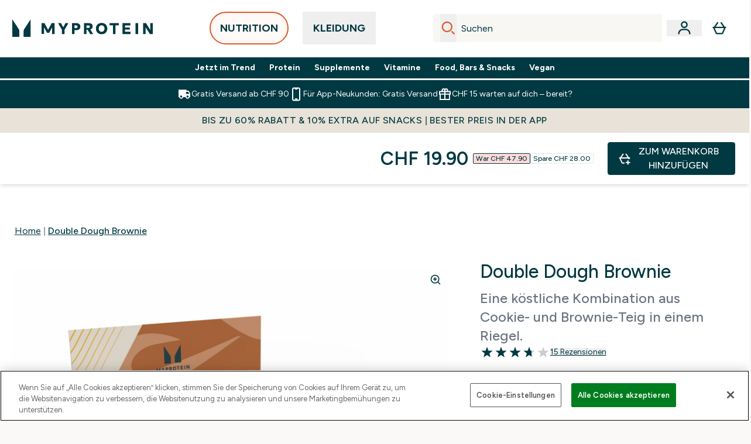

--- FILE ---
content_type: text/html
request_url: https://www.myprotein.ch/fragments/productGalleryFragment
body_size: -1024
content:
<figure class="carouselImages min-w-[250px] lg:min-w-full lg:min-w-full lg:my-auto  "> <picture class="flex h-full  lg:w-full">   <img src="https://www.myprotein.ch/images?url=https://static.thcdn.com/productimg/original/12529024-1555172685093737.jpg&format=webp&auto=avif&crop=1100,1200,smart" alt="Double Dough Brownie - 12 x 60g - Chunky Chocolate Image 2" loading="eager" width="1100" height="1200" class="snap-center w-full scroll-smooth h-full object-top false false false object-cover mx-auto" decoding="auto" fetchpriority="auto">  </picture>  </figure><script type="module">class t extends HTMLElement{observer;video;constructor(){super(),this.video=this.querySelector("video"),this.observer=new IntersectionObserver(e=>{e[0].isIntersecting&&this.handleVideoAutoplay()},{threshold:.25})}connectedCallback(){this.video&&this.observer.observe(this)}disconnectedCallback(){this.observer.disconnect()}handleVideoAutoplay(){this.video&&(this.video.setAttribute("autoplay",""),this.video.setAttribute("playsinline",""),this.video.play().catch(e=>{console.warn("Autoplay failed:",e)}),this.observer.unobserve(this))}}!customElements.get("gif-banner")&&customElements.define("gif-banner",t);</script>

--- FILE ---
content_type: text/html
request_url: https://www.myprotein.ch/fragments/productThumbnailFragment
body_size: -949
content:
<li class="h-[104px] align-bottom"><button class="product-thumbnail product-thumbnail border-transparent border-solid border-[1px]" aria-label="Open image 2"><figure class="pointer-events-none thumbnail-image p-px"> <picture>   <img src="https://www.myprotein.ch/images?url=https://static.thcdn.com/productimg/original/12529024-1555172685093737.jpg&format=webp&auto=avif&width=100&height=100&fit=cover" alt="Double Dough Brownie - 12 x 60g - Chunky Chocolate - Image 2" loading="lazy" width="100" height="100" class="max-w-none cursor-pointer  object-cover mx-auto" decoding="auto" fetchpriority="auto">  </picture>  </figure><script type="module">class t extends HTMLElement{observer;video;constructor(){super(),this.video=this.querySelector("video"),this.observer=new IntersectionObserver(e=>{e[0].isIntersecting&&this.handleVideoAutoplay()},{threshold:.25})}connectedCallback(){this.video&&this.observer.observe(this)}disconnectedCallback(){this.observer.disconnect()}handleVideoAutoplay(){this.video&&(this.video.setAttribute("autoplay",""),this.video.setAttribute("playsinline",""),this.video.play().catch(e=>{console.warn("Autoplay failed:",e)}),this.observer.unobserve(this))}}!customElements.get("gif-banner")&&customElements.define("gif-banner",t);</script></button></li>

--- FILE ---
content_type: text/plain;charset=UTF-8
request_url: https://www.myprotein.ch/api/operation/ProductVariants/
body_size: 1559
content:
{"data":{"product":{"sku":12529023,"variants":[{"title":"Double Dough Brownie - 12 x 60g - Chunky Chocolate","sku":12529024,"inStock":true,"maxPerOrder":null,"preorderReleaseDate":"2020-04-01","images":[{"original":"https://static.thcdn.com/productimg/original/12529024-2005172685069941.jpg","altText":null},{"original":"https://static.thcdn.com/productimg/original/12529024-1555172685093737.jpg","altText":null}],"product":{"images":[{"original":"https://static.thcdn.com/productimg/original/12529023-6185172981798651.jpg","altText":null},{"original":"https://static.thcdn.com/productimg/original/12529023-2014923883233888.jpg","altText":null},{"original":"https://static.thcdn.com/productimg/1600/1600/12529023-1834804439879586.jpg","altText":null}],"sku":12529023},"buyNowPayLaterProviders":[],"choices":[{"optionKey":"Flavour","key":"Chunky Chocolate","colour":null,"title":"Chunky Chocolate"},{"optionKey":"Amount","key":"12 x 60g","colour":null,"title":"12 x 60g"}],"price":{"price":{"currency":"CHF","amount":"19.9","displayValue":"CHF 19.90"},"rrp":{"currency":"CHF","amount":"47.9","displayValue":"CHF 47.90"}},"subscriptionContracts":[],"content":[{"key":"range","value":{"__typename":"ProductContentStringListValue","stringListValue":["BFS - Myprotein"]}},{"key":"volume","value":{"__typename":"ProductContentStringListValue","stringListValue":["10-20 Bars"]}},{"key":"brand","value":{"__typename":"ProductContentStringListValue","stringListValue":["Myprotein"]}},{"key":"nutritionalInfo","value":{"__typename":"ProductContentRichContentValue","richContentValue":{"content":[{"type":"HTML","content":"<div>\n <div>\n  <p><u><strong>CHUNKY CHOCOLATE</strong></u></p>\n  <p><strong>Portionsgröße:</strong> 60g</p>\n  <p><strong>Portionen pro Packung:</strong> 12 Portionen (12x60g ℮ (720g))</p>\n  <table border=\"6\">\n   <thead class=\"thick-start\">\n    <tr>\n     <td>&nbsp;</td>\n     <th>Pro 100g</th>\n     <th>Pro Portion</th>\n    </tr>\n   </thead>\n   <tbody>\n    <tr>\n     <th>Energie</th>\n     <td>1714kJ/410kcal</td>\n     <td>1028kJ/246kcal</td>\n    </tr>\n    <tr>\n     <th>Fett</th>\n     <td>16g</td>\n     <td>9,6g</td>\n    </tr>\n    <tr>\n     <th>davon gesättigte Fettsäuren</th>\n     <td>7,6g</td>\n     <td>4,6g</td>\n    </tr>\n    <tr>\n     <th>Kohlenhydrate</th>\n     <td>40g</td>\n     <td>24g</td>\n    </tr>\n    <tr>\n     <th>davon Zucker</th>\n     <td>12g</td>\n     <td>7,1g</td>\n    </tr>\n    <tr>\n     <th>Ballaststoffe</th>\n     <td>14g</td>\n     <td>8,2g</td>\n    </tr>\n    <tr>\n     <th>Eiweiß</th>\n     <td>24g</td>\n     <td>14g</td>\n    </tr>\n    <tr>\n     <th>Salz</th>\n     <td>0,70g</td>\n     <td>0,42g</td>\n    </tr>\n   </tbody>\n  </table> Die Nährwertangaben basieren auf der Geschmacksrichtung CHUNKY CHOCOLATE. Bei der Wahl einer anderen Geschmacksrichtung können die Nährwertangaben abweichen.\n </div>\n</div>"}]}}},{"key":"ingredients","value":{"__typename":"ProductContentRichContentValue","richContentValue":{"content":[{"type":"HTML","content":"<p><i>Schokolade &amp; Cookie</i>: Schokolade Brownie Teig (40%) (Protein Mischung (<strong>Milch</strong> Proteine, Hydrolysiertes Rinderkollagen), Isomalto-Oligosaccharide (Eine Glukosequelle), Feuchthaltemittel (Pflanzliches Glycerin), Rapsöl, Süßungsmittel (Maltitol), Kakaopulver, Aroma, Emulgatoren (Sonnenblumen Lecithin, Polyglycerin Ester von Fettsäure, Mono- und Diglyceride von Fettsäuren), Reisstärke, Triebmittel (Natrium Bicarbonat), Antioxidantien (Natürlich gemischte Tocopherole), Säureregulator (Zitronensäure), Meersalz), Schokoladen-Chip Cookie Teig (40%) (Protein Mischung (Hydrolysiertes <strong>Weizen</strong> Protein, Erbsenprotein, Whey Protein Konzentrat (<strong>Milch</strong>)), Chicoréewurzel-Faser, Glukose Sirup, Brauner Zucker, Rapsöl, Schokoladenstückchen (Süßungsmittel (Maltitol), Kakaomasse, Emulgator (<strong>Soja</strong> Lecithin), Kakaopulver, Natürliches Aroma), <strong>Hafer</strong> Mehl, Feuchthaltemittel (Pflanzliches Glycerin), Aroma, Meersalz, Emulgator (Sonnenblumen Lecithin), Farbstoff (Gewöhnlicher Zuckerkulör)), Überzug mit Milchschokoladen Geschmack (10%) (Süßungsmittel (Isomalt, Sucralose), Palmöl, Kakaopulver, Whey Pulver (<strong>Milch</strong>), Weizenmehl (<strong>Weizen</strong> Mehl, Kalziumcarbonat, Eisen, Niacin, Thiamin), Emulgatoren (<strong>Soja</strong> Lecithin, Polyglycerin-Polyricinoleat), Natürliches Aroma), Zuckerarmer Karamell (8%) (Oligofructose, Feuchthaltemittel (Pflanzliches Glycerin), Shea-Öl, Wasser, Kakaopulver, Whey Protein Konzentrat (<strong>Milch</strong>), Geliermittel (Pektine), Emulgatoren (Mono- und Diglyceride aus Fettsäuren, Rapssamen-Lecithin), Salz, Natürliches Aroma), Schokoladenstückchen (2%) (Süßungsmittel (Maltitol), Kakaomasse, Emulgator (<strong>Soja</strong> Lecithin), Kakaopulver, Natürliches Aroma). SCHOKOLADENSTÜCKCHEN: Mindestens 49% Kakao-Feststoffe.</p>\n<p>ALLERGENE: Für Allergene, darunter glutenhaltige Cerealien, siehe Zutaten in <strong>Fettschrift</strong>. Kann Nüsse und Erdnüsse enthalten.</p>"}]}}},{"key":"legalName","value":{"__typename":"ProductContentRichContentValue","richContentValue":{"content":[{"type":"HTML","content":"<p><i>Schokolade &amp; Cookie</i>: Proteinreicher Schokoladen-Chip Cookie und Schokoladen Brownie-Teig, mit zuckerarmen Karamell und Schokoladenstückchen, umhüllt von einem Überzug mit Milchschokoladen Geschmack, mit Zucker und Süßungsmitteln.</p>"}]}}}]},{"title":"Double Dough Brownie - 12 x 60g - White Chocolate and Marshmallow","sku":12611690,"inStock":true,"maxPerOrder":null,"preorderReleaseDate":"2020-08-23","images":[{"original":"https://static.thcdn.com/productimg/original/12611690-5625172685107678.jpg","altText":null},{"original":"https://static.thcdn.com/productimg/original/12611690-1635172685132083.jpg","altText":null},{"original":"https://static.thcdn.com/productimg/1600/1600/12611690-5174806212325210.jpg","altText":null}],"product":{"images":[{"original":"https://static.thcdn.com/productimg/original/12529023-6185172981798651.jpg","altText":null},{"original":"https://static.thcdn.com/productimg/original/12529023-2014923883233888.jpg","altText":null},{"original":"https://static.thcdn.com/productimg/1600/1600/12529023-1834804439879586.jpg","altText":null}],"sku":12529023},"buyNowPayLaterProviders":[],"choices":[{"optionKey":"Flavour","key":"White Chocolate and Marshmallow","colour":null,"title":"White Chocolate and Marshmallow"},{"optionKey":"Amount","key":"12 x 60g","colour":null,"title":"12 x 60g"}],"price":{"price":{"currency":"CHF","amount":"27.9","displayValue":"CHF 27.90"},"rrp":{"currency":"CHF","amount":"47.9","displayValue":"CHF 47.90"}},"subscriptionContracts":[],"content":[{"key":"range","value":{"__typename":"ProductContentStringListValue","stringListValue":["BFS - Myprotein"]}},{"key":"volume","value":{"__typename":"ProductContentStringListValue","stringListValue":["10-20 Bars"]}},{"key":"brand","value":{"__typename":"ProductContentStringListValue","stringListValue":["Myprotein"]}},{"key":"nutritionalInfo","value":{"__typename":"ProductContentRichContentValue","richContentValue":{"content":[{"type":"HTML","content":"<div>\n <div>\n  <p><u><strong>WEIẞE SCHOKOLADE UND MARSHMALLOWS</strong></u></p>\n  <p><strong>Portionsgröße:</strong> 60g</p>\n  <p><strong>Portionen pro Packung:</strong> 12 Portionen (12x60g ℮ (720g))</p>\n  <table border=\"6\">\n   <thead class=\"thick-start\">\n    <tr>\n     <td>&nbsp;</td>\n     <th>Pro 100g</th>\n     <th>Pro Portion</th>\n    </tr>\n   </thead>\n   <tbody>\n    <tr>\n     <th>Energie</th>\n     <td>1723kJ/412kcal</td>\n     <td>1034kJ/247kcal</td>\n    </tr>\n    <tr>\n     <th>Fett</th>\n     <td>16g</td>\n     <td>9,6g</td>\n    </tr>\n    <tr>\n     <th>davon gesättigte Fettsäuren</th>\n     <td>7,5g</td>\n     <td>4,5g</td>\n    </tr>\n    <tr>\n     <th>Kohlenhydrate</th>\n     <td>40g</td>\n     <td>24g</td>\n    </tr>\n    <tr>\n     <th>davon Zucker</th>\n     <td>12g</td>\n     <td>7,2g</td>\n    </tr>\n    <tr>\n     <th>Ballaststoffe</th>\n     <td>14g</td>\n     <td>8,3g</td>\n    </tr>\n    <tr>\n     <th>Eiweiß</th>\n     <td>24g</td>\n     <td>14g</td>\n    </tr>\n    <tr>\n     <th>Salz</th>\n     <td>0,71g</td>\n     <td>0,43g</td>\n    </tr>\n   </tbody>\n  </table> Die Nährwertangaben basieren auf der Geschmacksrichtung WEIẞE SCHOKOLADE UND MARSHMALLOWS. Bei der Wahl einer anderen Geschmacksrichtung können die Nährwertangaben abweichen.\n </div>\n</div>"}]}}},{"key":"ingredients","value":{"__typename":"ProductContentRichContentValue","richContentValue":{"content":[{"type":"HTML","content":"Weiße Schokolade Geschmack Brownie-Teig (39%) (Protein Mischung (<strong>Milch</strong> Proteine, Hydrolysiertes Rinderkollagen), Isomalto-Oligosaccharide (Eine Glukosequelle), Feuchthaltemittel (Pflanzliches Glycerin), Rapsöl, Süßungsmittel (Maltitol), Natürliches Aroma, Emulgatoren (Sonnenblumen Lecithin, Polyglycerin Ester von Fettsäuren, Mono-a und Diglyceride von Fettsäuren), Reisstärke, Triebmittel (Natrium Bicarbonat), Antioxidantien (Natürlich gemischte Tocopherole), Säureregulator (Zitronensäure), Meersalz), Schokoladen-Chip Cookie Teig (39%) (Protein Mischung (Hydrolysiertes <strong>Weizen</strong> Protein, Erbsenprotein, Whey Protein Konzentrat (<strong>Milch</strong>)), Chicoréewurzel-Faser, Glukose Sirup, Brauner Zucker, Rapsöl, Schokoladenstückchen (Süßungsmittel (Maltitol), Kakaomasse, Emulgator (<strong>Soja</strong> Lecithin) Kakaopulver, Natürliches Aroma), <strong>Hafer</strong> Mehl, Feuchthaltemittel (Pflanzliches Glycerin), Vanille Aroma, Meersalz, Emulgator (Sonnenblumen Lecithin), Farbstoff (Gewöhnlicher Zuckerkulör), Überzug mit Weißer Schokolade Geschmack (11%) (Süßungsmittel (Isomalt, Sucralose), Pamöl, Whey Pulver (<strong>Milch</strong>), Weizenmehl (<strong>Weizen</strong> Mehl, Kalziumcarbonat, Eisen, Niacin, Thiamin), Natürliches Aroma, Emulgator (<strong>Soja</strong> Lecithin)), Zuckerarmer Karamell (8%) (Oligofructose, Feuchthaltemittel (Pflanzliches Glycerin), Shea-Öl, Wasser, Whey Protein Konzentrat (<strong>Milch</strong>), Geliermittel (Pektin), Emulgatoren (Mono- und Diglyceride von Fettsäuren, Rapssamen Lecithin), Salz, Natürliches Aroma), Marshmallows (2%) (Glukose-Fruktose Sirup, Zucker, Wasser, Schweinegelatine, Maisstärke, Farbstoff (Betenrot), Natürliches Aroma).\n<p>ALLERGENE: Für Allergene, darunter glutenhaltige Cerealien, siehe Zutaten in <strong>Fettschrift</strong>. Kann Nüsse und Erdnüsse enthalten.</p>"}]}}},{"key":"legalName","value":{"__typename":"ProductContentRichContentValue","richContentValue":{"content":[{"type":"HTML","content":"<p><i>White Choc &amp; Marshmallow Geschmack</i>: Proteinreicher Schokoladen-Chip Cookie und Brownie-Teig mit Weißer Schokolade Geschmack, mit zuckerarmen Karamell und Marshmallows, umhüllt von einem Überzug mit Weißer Schokolade Geschmack, mit Zucker und Süßungsmitteln.</p>"}]}}}]},{"title":"Double Dough Brownie - 12 x 60g - Cookies & Cream","sku":12611691,"inStock":true,"maxPerOrder":null,"preorderReleaseDate":"2020-08-23","images":[{"original":"https://static.thcdn.com/productimg/original/12611691-1665172685149594.jpg","altText":null},{"original":"https://static.thcdn.com/productimg/original/12611691-1535172685172817.jpg","altText":null}],"product":{"images":[{"original":"https://static.thcdn.com/productimg/original/12529023-6185172981798651.jpg","altText":null},{"original":"https://static.thcdn.com/productimg/original/12529023-2014923883233888.jpg","altText":null},{"original":"https://static.thcdn.com/productimg/1600/1600/12529023-1834804439879586.jpg","altText":null}],"sku":12529023},"buyNowPayLaterProviders":[],"choices":[{"optionKey":"Flavour","key":"Cookies and Cream","colour":null,"title":"Cookies & Cream"},{"optionKey":"Amount","key":"12 x 60g","colour":null,"title":"12 x 60g"}],"price":{"price":{"currency":"CHF","amount":"27.9","displayValue":"CHF 27.90"},"rrp":{"currency":"CHF","amount":"47.9","displayValue":"CHF 47.90"}},"subscriptionContracts":[],"content":[{"key":"range","value":{"__typename":"ProductContentStringListValue","stringListValue":["BFS - Myprotein"]}},{"key":"volume","value":{"__typename":"ProductContentStringListValue","stringListValue":["10-20 Bars"]}},{"key":"brand","value":{"__typename":"ProductContentStringListValue","stringListValue":["Myprotein"]}},{"key":"synopsis","value":{"__typename":"ProductContentRichContentListValue","richContentListValue":[{"content":[{"type":"HTML","content":"<p>Wir haben zwei unserer beliebtesten Leckerbissen, Cookies und Brownies, zu einem einzigen köstlichen Snack mit hohem Proteingehalt kombiniert.</p>\n<p>Unser Double Dough Brownie zeichnet sich durch unwiderstehliche Geschmacks- und Texturschichten aus, einschließlich einer Cookie-Teigbasis, einem Brownie-ähnlichen Proteingemisch und einem Überzug mit Schokoladengeschmack — die absolute Proteinperfektion.</p>"}]}]}},{"key":"nutritionalInfo","value":{"__typename":"ProductContentRichContentValue","richContentValue":{"content":[{"type":"HTML","content":"<div>\n <div>\n  <p><u><strong>COOKIES UND CREAM</strong></u></p>\n  <p><strong>Portionsgröße:</strong> 60g</p>\n  <p><strong>Portionen pro Packung:</strong> 12 Portionen (12x60g ℮ (720g))</p>\n  <table border=\"6\">\n   <thead class=\"thick-start\">\n    <tr>\n     <td>&nbsp;</td>\n     <th>Pro 100g</th>\n     <th>Pro Portion</th>\n    </tr>\n   </thead>\n   <tbody>\n    <tr>\n     <th>Energie</th>\n     <td>1717kJ/411kcal</td>\n     <td>1030kJ/247kcal</td>\n    </tr>\n    <tr>\n     <th>Fett</th>\n     <td>16g</td>\n     <td>9,6g</td>\n    </tr>\n    <tr>\n     <th>davon gesättigte Fettsäuren</th>\n     <td>7,4g</td>\n     <td>4,4g</td>\n    </tr>\n    <tr>\n     <th>Kohlenhydrate</th>\n     <td>40g</td>\n     <td>24g</td>\n    </tr>\n    <tr>\n     <th>davon Zucker</th>\n     <td>12g</td>\n     <td>7,2g</td>\n    </tr>\n    <tr>\n     <th>Ballaststoffe</th>\n     <td>14g</td>\n     <td>8,2g</td>\n    </tr>\n    <tr>\n     <th>Eiweiß</th>\n     <td>24g</td>\n     <td>14g</td>\n    </tr>\n    <tr>\n     <th>Salz</th>\n     <td>0,69g</td>\n     <td>0,41g</td>\n    </tr>\n   </tbody>\n  </table> Die Nährwertangaben basieren auf der Geschmacksrichtung COOKIES UND CREAM. Bei der Wahl einer anderen Geschmacksrichtung können die Nährwertangaben abweichen.\n </div>\n</div>"}]}}},{"key":"ingredients","value":{"__typename":"ProductContentRichContentValue","richContentValue":{"content":[{"type":"HTML","content":"<p><em>Cookies &amp; Cream Geschmack</em>: Brownie Dough mit Vanille Geschmack (39%) (Protein-Mischung (<strong>Milch</strong> Proteine, Hydrolysiertes Rinder-Kollagen), Isomalto-Oligosaccharide (Eine Glukosequelle), Feuchthaltemittel (Pflanzliches Glycerin), Rapsöl, Süßungsmittel (Maltitol), Aroma, Triebmittel (Natrium-Bicarbonat), Antioxidantien (Gemischte Tocopherole), Emulgatoren (Sonnenblumen Lecithin, Polyglycerin Ester von Fettsäuren, Mono- und Diglyceride von Fettsäuren), Säureregulator (Zitronensäure), Meersalz, Farbstoff (Gewöhnlicher Zuckerkulör), Reisstärke), Double Chocolate Cookie Dough (39%) (Protein-Mischung (Hydrolysiertes <strong>Weizen</strong> Protein, Erbsenprotein, Whey Protein Konzentrat (<strong>Milch</strong>)), Chicoréewurzel Faser, Glukose-Sirup, Brauner Zucker, Rapsöl, Schokoladenstückchen (Süßungsmittel (Maltitol), Kakaomasse, Emulgator (<strong>Soja</strong> Lecithin), Kakaopulver, Natürliches Aroma), Feuchthaltemittel (Pflanzliches Glycerin), Kakaopulver, <strong>Hafer</strong>mehl, Vanille Aroma, Meersalz, Emulgator (Sonnenblumen Lecithin)), Überzug mit Milchschokladen Geschmack (11%) (Süßungsmittel (Isomalt, Sucralose), Palmöl, Kakaopulver, Wheypulver (<strong>Milch</strong>), Weizenmehl (<strong>Weizen</strong>mehl, Kalziumcarbonat, Eisen, Niacin, Thiamin), Emulgatoren (<strong>Soja</strong> Lecithin, Polyglycerin Polyricinoleat), Natürliches Aroma), Zuckerarmer Karamell (8%) (Oligofruktose, Feuchthaltemittel (Pflanzliches Glycerin), Sheaöl, Wasser, Whey Protein Konzentrat (<strong>Milch</strong>), Geliermittel (Pektin), Emulgatoren (Mono- und Diglyceride von Fettsäuren, Rapssamen Lecithin), Salz, Natürliches Aroma), Schokoladenstückchen (3%) (Süßungsmittel (Maltitol), Kakaomasse, Emulgator (<strong>Soja</strong> Lecithin), Kakaopulver, Natürliches Aroma). SCHOKOLADEN-STÜCKCHEN: Kakao-Feststoffe min. 49%.</p>\n<p>ALLERGENE: Für Allergene, darunter glutenhaltige Cerealien, siehe Zutaten in <strong>Fettschrift</strong>. Kann Nüsse und Erdnüsse enthalten.</p>"}]}}},{"key":"suggestedUse","value":{"__typename":"ProductContentRichContentValue","richContentValue":{"content":[{"type":"HTML","content":"<p>EMPFOHLENE VERWENDUNG: Als proteinreichen Snack oder nach Bedarf verzehren.</p>"}]}}},{"key":"legalName","value":{"__typename":"ProductContentRichContentValue","richContentValue":{"content":[{"type":"HTML","content":"<p><em>Schokolade &amp; Keks</em>: Proteinreicher Chocolate Chip Cookie Teig und Chocolate Brownie Teig, getoppt mit zuckerarmen Karamell, Schokoladensplittern und einem Überzug mit Milchschokoladen Geschmack, mit Zucker und Süßungsmittel.</p>"}]}}},{"key":"keyBenefits","value":{"__typename":"ProductContentRichContentValue","richContentValue":{"content":[{"type":"HTML","content":"<ul>\n <li>14g Protein pro Portion</li>\n <li>Reich an Protein</li>\n <li>Reich an Ballaststoffen</li>\n <li>Drei köstliche Geschmacksrichtungen</li>\n</ul>"}]}}}]}]}},"extensions":{"ray":"-v-Vi_oQEfCmsltioU3TKQ","server":"PRODUCTION-H-PR59G","flags":[],"experiments":{},"rateLimitersFiring":[{"rateLimitingBucket":"MARKETING_MATERIAL_SIGN_UP","captchaBypassAvailable":[{"type":"V2_VISIBLE","siteKey":"6Lcs1QYUAAAAAJS_m-vZsQCSv6lnqOxXUh_7BnZ1"},{"type":"V2_INVISIBLE","siteKey":"6Lf4fiMUAAAAAGRkNt_wJnf79ra2LSdFBlTL-Wcf"}]},{"rateLimitingBucket":"REFERRAL_EMAIL","captchaBypassAvailable":[{"type":"V2_VISIBLE","siteKey":"6Lcs1QYUAAAAAJS_m-vZsQCSv6lnqOxXUh_7BnZ1"},{"type":"V2_INVISIBLE","siteKey":"6Lf4fiMUAAAAAGRkNt_wJnf79ra2LSdFBlTL-Wcf"}]}],"surrogateControl":{"noStore":true,"maxAge":null,"swr":null,"sie":null,"scope":null}}}